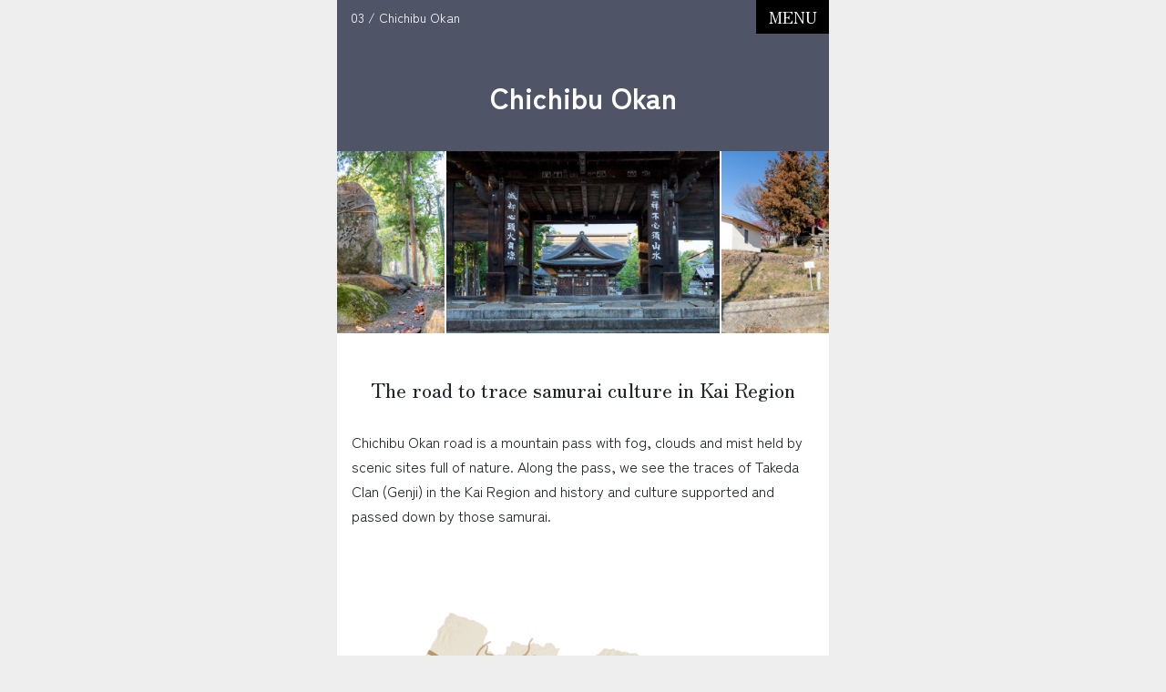

--- FILE ---
content_type: text/html; charset=UTF-8
request_url: https://rekishinomichi-yamanashi.jp/en/michi/3.html
body_size: 23460
content:
<!DOCTYPE html>
<html lang="en">
<head>
<meta charset="utf-8">
<meta http-equiv="X-UA-Compatible" content="IE=edge">
<meta name="format-detection" content="telephone=no">
<meta content="width=device-width,initial-scale=1,maximum-scale=1,user-scalable=no" name="viewport">
<title>Chichibu Okan | Yamanashi Historical road Tourism</title>
<link rel="stylesheet" href="https://cdn.jsdelivr.net/npm/bootstrap@4.6.0/dist/css/bootstrap.min.css" crossorigin="anonymous">

<link rel="stylesheet" type="text/css" href="//cdn.jsdelivr.net/npm/slick-carousel@1.8.1/slick/slick.css"/>

<link rel="stylesheet" href="/css/style.css">
<script async src="https://www.googletagmanager.com/gtag/js?id=G-06DHP6KXKF"></script>
<script>
  window.dataLayer = window.dataLayer || [];
  function gtag(){dataLayer.push(arguments);}
  gtag('js', new Date());

  gtag('config', 'G-06DHP6KXKF');
  gtag('config', 'UA-220948459-1');
  </script>
</head>
</head>
<body class="lang_en">
<div class="container">
<nav class="navbar navbar-dark bg-dark position-relative p-0">
  <span class="navbar-brand"></span>

  <button type="button" class="navbar-toggler font-sanserif" data-toggle="collapse" data-target="#menu" aria-controls="navbarsExample01" aria-expanded="false" aria-label="MENU">MENU</button>

  <div id="menu" class="collapse navbar-collapse">
    <ul class="navbar-nav font-sanserif">
                  <li class="nav-item dropdown mt-4">
        <a href="/en/michi/1.html" class="nav-link border1-b">01 / Koshu-Kaido</a>
        <a id="michi01" class="dropdown-toggle" data-toggle="dropdown" aria-haspopup="true" aria-expanded="false"></a>
        <div class="dropdown-menu" aria-labelledby="michi01">
                    <a href="/en/course/1-1.html" class="dropdown-item border1-b">Visiting the four post stations in Uenohara, Shimotorisawa-shuku, and Kamitorisawa-shuku: Retracing the history of post stations ①</a>
                    <a href="/en/course/1-2.html" class="dropdown-item border1-b">Visiting the four post stations in Uenohara, Shimotorisawa-shuku, and Kamitorisawa-shuku: Retracing the history of post stations ②</a>
                    <a href="/en/course/1-3.html" class="dropdown-item border1-b">From Shiromotorisawa-shuku to Saruhashi-shuku: Walking along the road drawn in master paintings </a>
                    <a href="/en/course/1-4.html" class="dropdown-item border1-b">Visiting three post stations in Sasago that jointly supported travelers </a>
                    <a href="/en/course/1-5.html" class="dropdown-item border1-b">Walking beyond Sasago Pass, the most dangerous spot along the old Koshu-kaido Road</a>
                    <a href="/en/course/1-6.html" class="dropdown-item border1-b">Visiting Katsunuma-shuku filled with history and cultural landscapes with vineyard and water</a>
                    <a href="/en/course/1-7.html" class="dropdown-item border1-b">Visiting Kurihara-shuku to see peach fields and history</a>
                    <a href="/en/course/1-8.html" class="dropdown-item border1-b">Visiting Isawa-shuku, where tradition and life grow together with rivers</a>
                    <a href="/en/course/1-9.html" class="dropdown-item border1-b">Visiting Kofu-Yanagimachi-shuku, which flourished with business and art</a>
                    <a href="/en/course/1-10.html" class="dropdown-item border1-b">時Visiting Nirasaki-juku, where the spirit of town development has been passed down over time</a>
                    <a href="/en/course/1-11.html" class="dropdown-item border1-b">Visiting Daigahara-shuku, known for its white quartz sand and excellent natural water that retain the atmosphere of the olden days </a>
                  </div>
      </li>
            <li class="nav-item dropdown mt-4">
        <a href="/en/michi/2.html" class="nav-link border2-b">02 / Fuji-michi</a>
        <a id="michi02" class="dropdown-toggle" data-toggle="dropdown" aria-haspopup="true" aria-expanded="false"></a>
        <div class="dropdown-menu" aria-labelledby="michi02">
                    <a href="/en/course/2-1.html" class="dropdown-item border2-b">Visiting Yamura, a small castle town at the foot of Mount Fuji</a>
                    <a href="/en/course/2-2.html" class="dropdown-item border2-b">Visiting Natsugari, the town with pure spring water from Mount Fuji</a>
                    <a href="/en/course/2-3.html" class="dropdown-item border2-b">Visiting Nishikatsura where the sounds of water and weaving machines play a beautiful melody </a>
                    <a href="/en/course/2-4.html" class="dropdown-item border2-b">Visiting Kamiyoshida &amp; Shimoyoshida in front of Mount Fuji</a>
                  </div>
      </li>
            <li class="nav-item dropdown mt-4">
        <a href="/en/michi/3.html" class="nav-link border3-b">03 / Chichibu Okan</a>
        <a id="michi03" class="dropdown-toggle" data-toggle="dropdown" aria-haspopup="true" aria-expanded="false"></a>
        <div class="dropdown-menu" aria-labelledby="michi03">
                    <a href="/en/course/3-1.html" class="dropdown-item border3-b">The road for the Takeda Clan, descended from Takeda Nobutoki, to Fuchu in Kai Region </a>
                    <a href="/en/course/3-2.html" class="dropdown-item border3-b">A junction: Hagiwara to the right and Yahata to the left</a>
                    <a href="/en/course/3-3.html" class="dropdown-item border3-b">Visiting the Enzan-Matsusato area - The water channel that developed the historic road</a>
                    <a href="/en/course/3-4.html" class="dropdown-item border3-b">Tracing the backroads of Chichibu and the footsteps of Muso Soseki</a>
                    <a href="/en/course/3-5.html" class="dropdown-item border3-b">Tracing the major sites on Chichibu Okan Road</a>
                  </div>
      </li>
            <li class="nav-item dropdown mt-4">
        <a href="/en/michi/4.html" class="nav-link border4-b">04 / Bomichi</a>
        <a id="michi04" class="dropdown-toggle" data-toggle="dropdown" aria-haspopup="true" aria-expanded="false"></a>
        <div class="dropdown-menu" aria-labelledby="michi04">
                    <a href="/en/course/4-1.html" class="dropdown-item border4-b">Visiting stone statues of Buddha along Bomichi road</a>
                    <a href="/en/course/4-2.html" class="dropdown-item border4-b">Visiting spring water sites</a>
                    <a href="/en/course/4-3.html" class="dropdown-item border4-b">Strolling along a section of Bomichi road developed by Takeda Shingen </a>
                    <a href="/en/course/4-4.html" class="dropdown-item border4-b">Visiting the legendary sites of Takeda Shingen </a>
                    <a href="/en/course/4-5.html" class="dropdown-item border4-b">Tracing the historic sites related to the Kai-Minamoto Clan in the Kai Region </a>
                    <a href="/en/course/4-6.html" class="dropdown-item border4-b">Visiting the birthplace of the Takeda Clan</a>
                  </div>
      </li>
            <li class="nav-item dropdown mt-4">
        <a href="/en/michi/5.html" class="nav-link border5-b">05 / Minobu Michi</a>
        <a id="michi05" class="dropdown-toggle" data-toggle="dropdown" aria-haspopup="true" aria-expanded="false"></a>
        <div class="dropdown-menu" aria-labelledby="michi05">
                    <a href="/en/course/5-1.html" class="dropdown-item border5-b">Visiting the first station for prayers to Mount Minobu and sites related to the legend of Nichiren Shonin </a>
                    <a href="/en/course/5-2.html" class="dropdown-item border5-b">Visiting Mount Shichimen, the sites where Buddhism is practiced to feel power of nature and prayers</a>
                    <a href="/en/course/5-3.html" class="dropdown-item border5-b">Visiting Akasawa-shuku where time seems to pass slowly</a>
                    <a href="/en/course/5-4.html" class="dropdown-item border5-b">Visiting Monnai Shopping Street and Kuon-ji Temple bustling with Mount Minobu worshippers</a>
                  </div>
      </li>
          </ul>

    <div class="text-center mx-3 my-5">
      <a href="/"><img src="/img/menu_logo.png" alt="やまなし歴史の道" class="img-fluid w-50 my-2"></a>
    </div>

  </div>
</nav>

<header>
  <div class="michi-header michi-3">
    <div class="bread-crumb">03 / Chichibu Okan</div>
    <h2 class="font-weight-bold text-center">Chichibu Okan</h2>
  </div>

  <div class="slide d-none">
        <div><img src="/img/spot/3/3-38-1.jpg"></div>
        <div><img src="/img/spot/3/3-53-3.jpg"></div>
        <div><img src="/img/spot/3/3-32-3.jpg"></div>
        <div><img src="/img/spot/3/3-16-1.jpg"></div>
        <div><img src="/img/spot/3/3-3-2.jpg"></div>
        <div><img src="/img/spot/3/3-27-1.jpg"></div>
        <div><img src="/img/spot/3/3-30-3.jpg"></div>
        <div><img src="/img/spot/3/3-18-1.jpg"></div>
        <div><img src="/img/spot/3/3-35-3.jpg"></div>
        <div><img src="/img/spot/3/3-60-4.jpg"></div>
      </div>
</header>

<main>
  <h4 class="font-sanserif text-center pt-5 pb-3">The road to trace samurai culture in Kai Region</h4>

  <div class="lead m-3">
    Chichibu Okan road is a mountain pass with fog, clouds and mist held by scenic sites full of nature. Along the pass, we see the traces of Takeda Clan (Genji) in the Kai Region and history and culture supported and passed down by those samurai. 
  </div>

  <img src="/img/illust_map3_en.png" alt="" class="img-fluid my-5 px-3">

  <div class="lead m-3 my-5">
    The Chichibu Okan Road is a historic road connecting the Kai Region and the Musashi Region, which are present-day Yamanashi Prefecture and Chichibu City, Saitama Prefecture. Since it is on the border of two prefectures and beyond the Karisaka Pass, it was also called Karisaka-guchi or Karisaka-ji. Chichibu Okan and National Route 140 overlap, and it is easy to find national routes signs with “Karisaka-michi.” From the three-way intersection at Yamasaki, which is the starting point in Kofu City, to Kobaranishi intersection in Yamanashi City and the Oume-kaido Road overlap. The Chichibu Okan Road continues gently skirts the mountains until Fuefuki City. After entering Yamanashi City, the road runs north along the Fuefuki River, increasing in elevation toward the massif of the Oku-chichibu Mountains. The highest point, the Karisaka Pass, was known as a dangerous spot described as having no houses about 30 km above and below the pass, and a section where cows and horses could not pass because the road was very rough and narrow.<br />
According to a legend, in olden times, Yamato-Takeru-no-Mikoto followed this road from Sakaorimiya on his expedition to the east toward Chichibu. In the medieval period, the road enabled military functions such as the placement of a fire beacon platforms for communication along the road. In and after the modern period, people and goods moved along the road. It was also used to visit Mitsumine-jinja Shrine and Chichibu Kannnon Reijo from the Kai Region, and Mt. Minobu, Mt. Fuji, and Ise from Chichibu for religious purposes. Around the Chichibu Okan Road that connected the flatlands and mountains, and there remains a wide range of traces from the past, treating visitors to the area’s deep nature and long history.
  </div>

  
  
    <section class="course-index course-3-odd">

    <div class="section-header">
      <h3 class="course-name mb-0 p-3">The road for the Takeda Clan, descended from Takeda Nobutoki, to Fuchu in Kai Region </h3>
    </div>

    <div class="section-body">
      <h4 class="h5 text-center p-3">Tracing the history of the Takeda Clan running through the Kai Region for 300 years until Takeda Shingen</h4>
      <div class="lead mx-3">
        <div>The direct ancestor of Takeda Shingen, the Governor of the Kai Region, was Takeda Nobutoki, 7th lord of the Takeda Clan in the Kai Region (1220-1289), which is also called Nobutoki-ryu (The Takeda Clan descended from Takeda Nobutoki). There are many spots deeply associated with the branch of the Takeda Clan descended from Takeda Nobutoki along the Chichibu Okan Road, which allows us to trace the generations of the family from Nobutora to Shingen, and then to Katsuyori. <br />
A wide variety of cultural and historical traces left by warriors serving the lords of the Takeda Clan, who were the rulers with force of arms and power, and practitioners of the religious faith, remain in the area. Former sites of temples and residences deeply associated with the Takeda Clan show that they worked largely in present-day Yamanashi City, Koshu City, Fuefuki City, and Kofu City. The center of the activity gradually shifted west along with the expansion of their power over time. Chichibu Okan Road is a road to history running east-west through this area connecting the traces of the clan over time. </div>
        <div class="read_more"><button type="button" class="btn expand_more">Read more</button></div>
      </div>

      <div class="text-center mx-3 mt-5 mb-4">
        Distance : about 40 km / Required Time : about 7.0 hours / Car
      </div>

      <p class="text-center py-2">
        <a href="/en/course/3-1.html" class="link_plus_w">See detail</a>
      </p>
    </div>
  </section>
    <section class="course-index course-3-even">

    <div class="section-header">
      <h3 class="course-name mb-0 p-3">A junction: Hagiwara to the right and Yahata to the left</h3>
    </div>

    <div class="section-body">
      <h4 class="h5 text-center p-3">From Isawa to Kasugai – Heading to the town named after a road</h4>
      <div class="lead mx-3">
        <div>At a three-way intersection (present-day Yanagibashi Intersection) at Betsuden in Fuefuki City, a stone tower of all souls in the three realms of existence (San-kai-ban-rei-to) remains. “The right road leads to Hagiwara, and the left road leads to Yahata” is engraved on the tower. Hagiwara Road (Hagiwara-michi) is another name for Ome-kaido Road, which passes Hagiwara on the way to Daibosatsu Pass, and Yahata Road (Yahata-michi) is another name for Chichibu Okan Road, which passes the former Yahata Village, showing that this is the junction of the Chichibu Okan Main Road (parallel to Ome-kaido Road) and the side road. <br />
According to the “Kai-Koku-Shi” (Records of the Kai Region) edited at the end of the Edo Period, Betsuden (separate paddy) was named because there was a junction. Around Betsuden, initially the name of the road, many signposts and travelers’ guardian deity statues remain. Temples along the roads at the foot of the mountain and key points for transportation in old days are interesting spots to visit. Peach blossoms in the area provide a wonderful landscape in spring. Along the way, Iwashita Onsen has hot springs for day trippers, and a foot bath is also available at the Isawa-Onsen Station located at the end of this road. </div>
        <div class="read_more"><button type="button" class="btn expand_more">Read more</button></div>
      </div>

      <div class="text-center mx-3 mt-5 mb-4">
        Distance : 11.5 km（Bicycle Course）
8.3 km（Walking Course) / Required Time : about 6.0 hours by bicycle / 
about 7.0 hours on foot / Bicycle or Walk
      </div>

      <p class="text-center py-2">
        <a href="/en/course/3-2.html" class="link_plus_w">See detail</a>
      </p>
    </div>
  </section>
    <section class="course-index course-3-odd">

    <div class="section-header">
      <h3 class="course-name mb-0 p-3">Visiting the Enzan-Matsusato area - The water channel that developed the historic road</h3>
    </div>

    <div class="section-body">
      <h4 class="h5 text-center p-3">Tracing culture and lifestyles supported by the water, and the wisdom of making water channels to supply water from the Fuefuki River </h4>
      <div class="lead mx-3">
        <div>Erin-ji Temple Garden is a national-designated site of scenic beauty built by Zen monk Muso Soseki at the age of 56. Muso Soseki is well known for creating the Ryuan-ji Temple Garden and Seiho-ji Temple (Kokedera) Garden. He had significant influence on temple garden designs in the Kai Region. The magnificent artificial mountains and ponds that have remained over 700 years feature the attractions of each season. In Koshu Region, water channels are called segi, and three water channels (Fujiki, Koyashiki, and Ijiri Segi) from the Fuefuki River run in all directions in the Enzan Area to supply water to the river terraces. The water used for the garden at Erin-ji Temple is also from Koyashiki Segi. <br />
The water channels form a network of straight lines in the Enzan Area, and is the basic feature of the landscape of farms on both sides of the water channel. The water not only supported life and business, but also functioned as the foundation of culture seen at temples and shrines, culture such as the gardens. </div>
        <div class="read_more"><button type="button" class="btn expand_more">Read more</button></div>
      </div>

      <div class="text-center mx-3 mt-5 mb-4">
        Distance : 13.0 km / Required Time : about 7.0 hours / Bicycle
      </div>

      <p class="text-center py-2">
        <a href="/en/course/3-3.html" class="link_plus_w">See detail</a>
      </p>
    </div>
  </section>
    <section class="course-index course-3-even">

    <div class="section-header">
      <h3 class="course-name mb-0 p-3">Tracing the backroads of Chichibu and the footsteps of Muso Soseki</h3>
    </div>

    <div class="section-body">
      <h4 class="h5 text-center p-3">A Buddhist priest skilled in garden design (Ishitate-so) – The perspective of Muso Soseki: Stepping deeply into mist along the old road</h4>
      <div class="lead mx-3">
        <div>Deeply intertwined with the history of medieval Japan, Muso Soseki was a Zen monk of the Rinzai Sect who served the Ashikaga shogunate as an advisor during the Muromachi Period (1336-1573). He spent his childhood and trained to become a Buddhist priest in the Kai Region. Kentokusan (Mount Kentoku) was the mountain name (sango) of Erin-ji Temple, where Muso Soseki served as priest. The springs called Ginsho-sui and Kinsho-sui, and a rock for medication (Zazen-seki) remain and can be found on the mountain. Joko-ji Temple, which was located in Makioka Town, Yamanashi Prefecture, is thought to have been established by Muso Soseki after he completed his training. <br />
Besides these, there are many traces of Muso Soseki along the Chichibu Okan Road and in the surrounding areas. It is said that Muso Soseki had as many as 10,000 disciples, and that he was given posthumous Buddhist names by seven emperors and former emperors. Muso Soseki was also skilled in garden design (Ishitate-so). Describing himself as a lover of nature, he had a special fondness for the beauty of fog, cloud, and mist. His aesthetic may have developed as he grew up and trained surrounded by the mountains and fields of the Kai Region.<br />
This route brings visitors to temples that show traces of Muso Soseki, spots related to the Kai-Minamoto Clan and Yasuda Yoshisada, and to the backroads in Chichibu. </div>
        <div class="read_more"><button type="button" class="btn expand_more">Read more</button></div>
      </div>

      <div class="text-center mx-3 mt-5 mb-4">
        Distance : about 40 km / Required Time : about 6.0 hours / Car
      </div>

      <p class="text-center py-2">
        <a href="/en/course/3-4.html" class="link_plus_w">See detail</a>
      </p>
    </div>
  </section>
    <section class="course-index course-3-odd">

    <div class="section-header">
      <h3 class="course-name mb-0 p-3">Tracing the major sites on Chichibu Okan Road</h3>
    </div>

    <div class="section-body">
      <h4 class="h5 text-center p-3">Climbing to a mountain pass toward the Oku-chichibu Mountain Range along the Fuefuki River</h4>
      <div class="lead mx-3">
        <div>This route starts from the three-way intersection at Yamasaki in Kofu City and ends at the entrance of the Karisaka Tunnel located on the border of the prefecture. It rises approximately 1,000 meters and runs through the Chichibu Okan Road in Yamanashi Prefecture.<br />
There are many historically interesting and significant spots along the road. In the northern mountainous area from Ichinohashi in Yamanashi City, visitors can discover the true nature of Chichibu Okan Road surrounded by affluent water and greenery such as the magnificent Ichinokama Waterfalls, Daitakesan Nagato-jinja Shrine situated deep in the mountains, and Kichijo-ji Temple with a sculpture related to the messengers for Takeda Shingen. It is also possible to trek at Tokuwa Valley and Nishizawa Valley, and hike up Mount Kentoku, Mount Kobushigatake, Mount Tosaka and Mount Karisaka. <br />
This route is long and hard to complete within a day. Please consider staying overnight along the route at Isawa Onsen, Enzan Onsen, Iwashita Onsen, or Kawaura Onsen. We also recommend limiting the number of sites that you would like to visit. </div>
        <div class="read_more"><button type="button" class="btn expand_more">Read more</button></div>
      </div>

      <div class="text-center mx-3 mt-5 mb-4">
        Distance : about 60 km / Required Time : 1 day or more / Car
      </div>

      <p class="text-center py-2">
        <a href="/en/course/3-5.html" class="link_plus_w">See detail</a>
      </p>
    </div>
  </section>
  </main>


<footer>
  <div class="py-5">
        <h5 class="font-sanserif">Yamanashi Historical road Tourism</h5>
      </div>

  
  <div class="small py-4">Copyright &copy; Yamanashi Tourism Organization<br>All rights reserved</div>
</footer>
</div>

<script src="https://code.jquery.com/jquery-3.6.0.min.js" crossorigin="anonymous"></script>
<script src="https://cdn.jsdelivr.net/npm/bootstrap@4.6.0/dist/js/bootstrap.bundle.min.js" crossorigin="anonymous"></script>
<script>
eval(function(p,a,c,k,e,d){e=function(c){return c.toString(36)};if(!''.replace(/^/,String)){while(c--){d[c.toString(a)]=k[c]||c.toString(a)}k=[function(e){return d[e]}];e=function(){return'\\w+'};c=1};while(c--){if(k[c]){p=p.replace(new RegExp('\\b'+e(c)+'\\b','g'),k[c])}}return p}('$(3(){q 5=0;$(\'#d\').7(\'n.i.c\',3(){$(\'.6-g\').a(\'o\');$(\'.6\').m(\'l-k\',4);5=1}).7(\'p.i.c\',3(){$(\'.6-g\').a(\'r\');$(\'.6\').m(\'l-k\',2);5=0});$(s).7(\'9\',3(){f(5){e 9=$(b).j();e 8=$(\'#d\').h()-$(t).h()-u;f(9>8){$(b).j(8)}}})});',31,31,'|||function||menu_flag|navbar|on|scroll_limit|scroll|text|this|collapse|menu|const|if|toggler|height|bs|scrollTop|index|z|css|show|CLOSE|hidden|let|MENU|document|window|100'.split('|'),0,{}))
</script>

<script src="//cdn.jsdelivr.net/npm/slick-carousel@1.8.1/slick/slick.min.js"></script>
<script>
eval(function(p,a,c,k,e,d){e=function(c){return c.toString(36)};if(!''.replace(/^/,String)){while(c--){d[c.toString(a)]=k[c]||c.toString(a)}k=[function(e){return d[e]}];e=function(){return'\\w+'};c=1};while(c--){if(k[c]){p=p.replace(new RegExp('\\b'+e(c)+'\\b','g'),k[c])}}return p}('$(w).i(3(){$(\'.h\').g(\'d-f\').e({8:b,a:4,9:4,j:1,l:4})});$(3(){$(\'.m\').k(\'o\',3(){p 6=$(2).7(\'.5\').q(\'0\',\'r\').0();$(2).7(\'.5\').0(s).t({0:6},u);$(2).v(\'.n\').c()})});',33,33,'height||this|function|true|lead|ah|parents|arrows|centerMode|autoplay|false|hide||slick|none|removeClass|slide|ready|slidesToShow|on|variableWidth|expand_more|read_more|click|const|css|auto|190|animate|150|parent|document'.split('|'),0,{}))
</script>

</body>
</html>

--- FILE ---
content_type: text/css
request_url: https://rekishinomichi-yamanashi.jp/css/style.css
body_size: 17225
content:

@import url("https://fonts.googleapis.com/css2?family=Kosugi+Maru&family=Zen+Kaku+Gothic+New:wght@400;700&family=Zen+Old+Mincho:wght@400;700&display=swap");

body {
  background-color: #EEE;
  font-family: "Zen Kaku Gothic New", sans-serif;
}

footer {
  background-color: #000;
  color: #FFF;
  font-size: 0.9rem;
  text-align: center;
}

header {
  position: relative;
}

h2,
h3 {
  line-height: 1.4;
}

h4 {
  font-size: 1.4rem;
}

h5 {
  font-size: 1.15rem;
}

h6 {
  font-size: 0.75rem;
}

#course-order {
  margin: 20px 15px 100px;
  padding: 0;
}

#course-order li {
  list-style: none;
}

#course-order li.next_info,
#course-order li.next_info2 {
  padding: 12px 0 12px 24px;
}

#course-order li.next_info::before {
  background: url(../img/icon_order_arrow.svg) no-repeat center center;
  content: "";
  display: inline-block;
  height: 20px;
  margin-right: 18px;
  vertical-align: sub;
  width: 20px;
}

#course-order li.next_info2::before {
  background: url(../img/icon_order_dashed.svg) no-repeat center center;
  content: "";
  display: inline-block;
  height: 20px;
  margin-right: 18px;
  vertical-align: sub;
  width: 20px;
}

#gmap {
  height: 540px;
  width: 100%;
}

#glossary {
  height: 300px;
  overflow-y: hidden;
  position: relative;
}

#glossary h3 {
  border-bottom: 2px solid #000;
  margin: 0 1rem;
  padding: 15px;
  text-align: center;
}

#glossary h3::before {
  background: url(/img/icon_glossary.svg) no-repeat center center;
  background-size: contain;
  content: "";
  display: block;
  height: 29px;
  margin: 0 auto 5px;
  width: 30px;
}

#glossary .read_more {
  background: rgb(255,255,255);
  background: linear-gradient(0deg, rgba(255,255,255,1) 30%, rgba(255,255,255,0) 100%);
}

#lang-grid {
  margin: 25px 35px 35px;
}

#lang-grid a {
  border: 1px solid #000;
  color: #000;
  display: inline-block;
  font-size: 16px;
  margin-bottom: 25px;
  padding: 25px 0;
  text-decoration: none;
  width: 100%;
}

#lang-grid a:hover {
  background-color: #000;
  color: #FFF;
}

#menu {
  background-color: #000;
  padding-bottom: 200px;
  position: absolute;
  top: 0;
  width: 100%;
}

#michi-grid {
  margin-bottom: 100px;
}

#michi-grid span {
  align-items: center;
  background-color: rgba(0,0,0,0.4);
  bottom: 1px;
  color: #FFF;
  display: flex;
  font-size: 1.6rem;
  justify-content: center;
  position: absolute;
  top: 0;
  width: 100%;
}

#michi-grid .col-6 {
  display: flex;
  position: relative;
}

#michi-grid .col-6:nth-child(even) {
  padding: 0 0 2px 1px;
}

#michi-grid .col-6:nth-child(odd) {
  padding: 0 1px 2px 0;
}

#michi-1::before {
  background-image: url(../img/michi_wave1.svg);
}

#michi-1 > div {
  background-color: #6F4C77;
}

#michi-1 .read_more {
  background: rgb(111,76,119);
  background: linear-gradient(0deg, rgba(111,76,119,1) 30%, rgba(111,76,119,0) 100%);
}

#michi-2::before {
  background-image: url(../img/michi_wave2.svg);
}

#michi-2 > div {
  background-color: #007EB1;
}

#michi-2 .read_more {
  background: rgb(0,126,177);
  background: linear-gradient(0deg, rgba(0,126,177,1) 30%, rgba(0,126,177,0) 100%);
}

#michi-3::before {
  background-image: url(../img/michi_wave3.svg);
}

#michi-3 > div {
  background-color: #4F5567;
}

#michi-3 .read_more {
  background: rgb(79,85,103);
  background: linear-gradient(0deg, rgba(79,85,103,1) 30%, rgba(79,85,103,0) 100%);
}

#michi-4::before {
  background-image: url(../img/michi_wave4.svg);
}

#michi-4 > div {
  background-color: #2E792D;
}

#michi-4 .read_more {
  background: rgb(46,121,45);
  background: linear-gradient(0deg, rgba(46,121,45,1) 30%, rgba(46,121,45,0) 100%);
}

#michi-5::before {
  background-image: url(../img/michi_wave5.svg);
}

#michi-5 > div {
  background-color: #B13546;
}

#michi-5 .read_more {
  background: rgb(177,53,70);
  background: linear-gradient(0deg, rgba(177,53,70,1) 30%, rgba(177,53,70,0) 100%);
}

#more_info {
  height: 300px;
  overflow-y: hidden;
  position: relative;
}

#more_info h5 {
  background-color: #000;
  color: #FFF;
  font-weight: bold;
  margin: 0 3rem;
  padding: 10px 0;
  text-align: center;
}

#more_info h5::before {
  background: url(/img/icon_loupe.svg) no-repeat center center;
  background-size: contain;
  content: "";
  display: inline-block;
  height: 20px;
  margin-right: 0.5rem;
  vertical-align: middle;
  width: 20px;
}

#more_info .read_more {
  background: rgb(255,255,255);
  background: linear-gradient(0deg, rgba(255,255,255,1) 30%, rgba(255,255,255,0) 100%);
}

#toilet_info div {
  border-bottom: 1px solid #CCC;
  margin: 0 1rem 2rem;
  padding: 1rem 0.5rem;
}

#toilet_info h5 {
  border-bottom: 2px solid #000;
  font-weight: bold;
  margin: 0 1rem;
  padding: 10px;
  text-align: center;
}

#toilet_info h5::before {
  background: url(/img/icon_toilet.svg) no-repeat center center;
  background-size: contain;
  content: "";
  display: inline-block;
  height: 20px;
  margin-right: 0.5rem;
  width: 17px;
}

#usage {
  border-bottom: 1px solid #CCC;
  border-top: 1px solid #CCC;
  padding: 5px;
}

#usage img {
  height: 18px;
  margin: 0 3px;
}

#usage li {
  display: flex;
  font-size: 0.8rem;
  list-style: none;
}

#usage ul {
  display: flex;
  justify-content: space-around;
  margin-bottom: 0;
  padding: 5px 0;
  padding-left: 0;
}

.bg-dark {
  background-color: transparent !important;
}

.border0-b {
  border-bottom: 1px solid #FFF;
}

.border1-b {
  border-bottom: 1px solid #6F4C77;
}

.border2-b {
  border-bottom: 1px solid #007EB1;
}

.border3-b {
  border-bottom: 1px solid #4F5567;
}

.border4-b {
  border-bottom: 1px solid #2E792D;
}

.border5-b {
  border-bottom: 1px solid #B13546;
}

.bread-crumb {
  font-size: 0.88rem;
  left: 15px;
  position: absolute;
  top: 10px;
  width: 70%;
  z-index: 3;
}

.bread-crumb a {
  color: #FFF;
}

.btn-outline-info {
  border-color: #000;
  border-radius: 40px;
  color: #000;
  font-weight: bold;
  padding: 16px 12px 16px 60px;
  position: relative;
  text-align: left;
}

.btn-outline-info:hover {
  border-color: #000;
  color: #FFF;
}

.btn-outline-info:hover span {
  background-color: #FFF;
}

.btn-outline-info span {
  border-radius: 50px;
  color: #FFF;
  display: inline-block;
  font-size: 22px;
  height: 40px;
  left: 12px;
  padding: 2px 0;
  position: absolute;
  text-align: center;
  top: calc(50% - 20px);
  width: 40px;
}

.btn-outline-info.michi-1:active {
  background-color: #6F4C77 !important;
  border-color: #000 !important;
  color: #FFF !important;
}

.btn-outline-info.michi-1:hover,
.btn-outline-info.michi-1 span {
  background-color: #6F4C77;
}

.btn-outline-info.michi-1:hover span {
  background-color: #FFF;
  color: #6F4C77;
}

.btn-outline-info.michi-2:active {
  background-color: #007EB1 !important;
  border-color: #000 !important;
  color: #FFF !important;
}

.btn-outline-info.michi-2:hover,
.btn-outline-info.michi-2 span {
  background-color: #007EB1;
}

.btn-outline-info.michi-2:hover span {
  background-color: #FFF;
  color: #007EB1;
}

.btn-outline-info.michi-3:active {
  background-color: #4F5567 !important;
  border-color: #000 !important;
  color: #FFF !important;
}

.btn-outline-info.michi-3:hover,
.btn-outline-info.michi-3 span {
  background-color: #4F5567;
}

.btn-outline-info.michi-3:hover span {
  background-color: #FFF;
  color: #4F5567;
}

.btn-outline-info.michi-4:active {
  background-color: #2E792D !important;
  border-color: #000 !important;
  color: #FFF !important;
}

.btn-outline-info.michi-4:hover,
.btn-outline-info.michi-4 span {
  background-color: #2E792D;
}

.btn-outline-info.michi-4:hover span {
  background-color: #FFF;
  color: #2E792D;
}

.btn-outline-info.michi-5:active {
  background-color: #B13546 !important;
  border-color: #000 !important;
  color: #FFF !important;
}

.btn-outline-info.michi-5:hover,
.btn-outline-info.michi-5 span {
  background-color: #B13546;
}

.btn-outline-info.michi-5:hover span {
  background-color: #FFF;
  color: #B13546;
}

.btn-no-link {
  border: 1px solid #000;
  border-radius: 40px;
  color: #000;
  display: block;
  font-size: 1.25rem;
  font-weight: bold;
  line-height: 1.5;
  margin-bottom: 0;
  padding: 16px 12px 16px 60px;
  position: relative;
  text-align: left;
  width: 100%;
}

.btn-no-link span {
  border-radius: 50px;
  color: #FFF;
  display: inline-block;
  font-size: 22px;
  height: 40px;
  left: 12px;
  padding: 2px 0;
  position: absolute;
  text-align: center;
  top: calc(50% - 20px);
  width: 40px;
}

.btn-no-link.michi-1 span {
  background-color: #6F4C77;
}


.btn-no-link.michi-2 span {
  background-color: #007EB1;
}

.btn-no-link.michi-3 span {
  background-color: #4F5567;
}

.btn-no-link.michi-4 span {
  background-color: #2E792D;
}

.btn-no-link.michi-5 span {
  background-color: #B13546;
}

.card {
  border-color: #CCC;
  border-radius: 0;
}

.container {
  background-color: #FFF;
  max-width: 540px;
  padding: 0;
}

.course-index::before {
  background-repeat: no-repeat;
  background-size: cover;
  content: "";
  display: block;
  height: 0;
  margin-bottom: -3px;
  padding-bottom: 18.948718%;
  width: 100%;
}

.course-index:last-child .section-body {
  margin-bottom: 0;
  padding-bottom: 60px;
}

.course-index .course-name {
  color: #FFF;
  font-weight: bold;
  text-align: center;
}

.course-index .section-body {
  color: #FFF;
  margin-bottom: -90px;
  padding-bottom: 130px;
}

.course-index .section-body .lead {
  height: 180px;
  overflow-y: hidden;
  position: relative;
}

.course-1-even::before {
  background-image: url(../img/course_wave1_even.svg);
}

.course-1-even > div {
  background-color: #8D6696;
}

.course-1-even .read_more {
  background: rgb(141,102,150);
  background: linear-gradient(0deg, rgba(141,102,150,1) 30%, rgba(141,102,150,0) 100%);
}

.course-1-odd::before {
  background-image: url(../img/course_wave1_odd.svg);
}

.course-1-odd > div {
  background-color: #6F4C77;
}

.course-1-odd .read_more {
  background: rgb(111,76,119);
  background: linear-gradient(0deg, rgba(111,76,119,1) 30%, rgba(111,76,119,0) 100%);
}

.course-2-even::before {
  background-image: url(../img/course_wave2_even.svg);
}

.course-2-even > div {
  background-color: #3394BB;
}

.course-2-even .read_more {
  background: rgb(51,148,187);
  background: linear-gradient(0deg, rgba(51,148,187,1) 30%, rgba(51,148,187,0) 100%);
}

.course-2-odd::before {
  background-image: url(../img/course_wave2_odd.svg);
}

.course-2-odd > div {
  background-color: #007EB1;
}

.course-2-odd .read_more {
  background: rgb(0,126,177);
  background: linear-gradient(0deg, rgba(0,126,177,1) 30%, rgba(0,126,177,0) 100%);
}

.course-3-even::before {
  background-image: url(../img/course_wave3_even.svg);
}

.course-3-even > div {
  background-color: #616777;
}

.course-3-even .read_more {
  background: rgb(97,103,119);
  background: linear-gradient(0deg, rgba(97,103,119,1) 30%, rgba(97,103,119,0) 100%);
}

.course-3-odd::before {
  background-image: url(../img/course_wave3_odd.svg);
}

.course-3-odd > div {
  background-color: #4F5567;
}

.course-3-odd .read_more {
  background: rgb(79,85,103);
  background: linear-gradient(0deg, rgba(79,85,103,1) 30%, rgba(79,85,103,0) 100%);
}

.course-4-even::before {
  background-image: url(../img/course_wave4_even.svg);
}

.course-4-even > div {
  background-color: #448743;
}

.course-4-even .read_more {
  background: rgb(68,135,67);
  background: linear-gradient(0deg, rgba(68,135,67,1) 30%, rgba(68,135,67,0) 100%);
}

.course-4-odd::before {
  background-image: url(../img/course_wave4_odd.svg);
}

.course-4-odd > div {
  background-color: #2E792D;
}

.course-4-odd .read_more {
  background: rgb(46,121,45);
  background: linear-gradient(0deg, rgba(46,121,45,1) 30%, rgba(46,121,45,0) 100%);
}

.course-5-even::before {
  background-image: url(../img/course_wave5_even.svg);
}

.course-5-even > div {
  background-color: #BD4454;
}

.course-5-even .read_more {
  background: rgb(189,68,84);
  background: linear-gradient(0deg, rgba(189,68,84,1) 30%, rgba(189,68,84,0) 100%);
}

.course-5-odd::before {
  background-image: url(../img/course_wave5_odd.svg);
}

.course-5-odd > div {
  background-color: #B13546;
}

.course-5-odd .read_more {
  background: rgb(177,53,70);
  background: linear-gradient(0deg, rgba(177,53,70,1) 30%, rgba(177,53,70,0) 100%);
}

.dropdown-menu {
  background-color: #000 !important;
  margin-left: 42px;
  padding: 0;
}

.dropdown-menu a,
.dropdown-menu a:hover {
  background-color: #000 !important;
  color: #FFF !important;
  font-size: 0.95rem;
  padding: 0.5rem 0;
  white-space: normal;
}

.dropdown-toggle::after {
  background: url(../img/icon_add_white.svg) no-repeat center center;
  border: none;
  content: "";
  height: 40px;
  position: absolute;
  right: 5px;
  top: 6px;
  width: 50px;
}

.expand_more {
  background-color: #000;
  border-radius: 20px;
  bottom: 0;
  color: #FFF;
  font-size: 0.85rem;
  left: 0;
  margin: auto;
  padding: 0.2rem;
  position: absolute;
  right: 0;
  width: 120px;
}

.expand_more:hover {
  color: #FFF;
}

.expand_more::after {
  background: url(../img/icon_expand_more.svg) no-repeat center center;
  content: "";
  display: inline-block;
  height: 10px;
  margin-left: 6px;
  width: 12px;
}

.font-sanserif {
  font-family: "Zen Old Mincho", serif;
}

.lang_cn .michi-name,
.lang_en .michi-name,
.lang_tw .michi-name {
  bottom: auto !important;
  height: auto !important;
  padding: 5px 10px !important;
  top: -65% !important;
  -webkit-writing-mode: horizontal-tb !important;
      -ms-writing-mode: lr-tb !important;
          writing-mode: horizontal-tb !important;
}

.lead {
  font-size: 1rem;
  line-height: 1.7;
  text-align: left;
}

.link_plus_b {
  border-bottom: 2px solid #000;
  color: #000;
  font-weight: bold;
  padding: 0 2rem 1rem 0.1rem;
  position: relative;
}

.link_plus_b:hover {
  color: #000;
  text-decoration: none;
}

.link_plus_b::after {
  background: url(../img/icon_add_black.svg) no-repeat center center;
  border: none;
  bottom: 18px;
  content: "";
  height: 20px;
  position: absolute;
  right: 0.1rem;
  width: 20px;
}

.link_plus_w {
  border-bottom: 2px solid #FFF;
  color: #FFF;
  font-weight: bold;
  padding: 0 2rem 1rem 0.1rem;
  position: relative;
}

.link_plus_w:hover {
  color: #FFF;
  text-decoration: none;
}

.link_plus_w::after {
  background: url(../img/icon_add_white.svg) no-repeat center center;
  border: none;
  bottom: 15px;
  content: "";
  height: 20px;
  position: absolute;
  right: 0.1rem;
  width: 20px;
}

.michi-header {
  color: #FFF;
  margin: -2.4rem 0 0;
  padding: 85px 0 30px;
}

.michi-header.michi-1 {
  background-color: #6F4C77;
}

.michi-header.michi-2 {
  background-color: #007EB1;
}

.michi-header.michi-3 {
  background-color: #4F5567;
}

.michi-header.michi-4 {
  background-color: #2E792D;
}

.michi-header.michi-5 {
  background-color: #B13546;
}

.michi-index::before {
  background-size: cover;
  content: "";
  display: block;
  height: 0;
  margin-bottom: -2px;
  padding-bottom: 28.948718%;
  width: 100%;
}

.michi-index:last-child .section-body {
  margin-bottom: 0;
  padding-bottom: 60px;
}

.michi-index .section-body {
  color: #FFF;
  margin-bottom: -90px;
  padding-bottom: 130px;
}

.michi-index .section-header {
  padding-top: 20px;
  position: relative;
}

.michi-index .michi-name {
  background-color: #000;
  bottom: 100px;
  color: #FFF;
  display: flex;
  font-family: "Kosugi Maru", sans-serif;
  font-size: 3rem;
  height: 15rem;
  justify-content: space-around;
  left: 15px;
  margin: 0;
  padding: 10px 5px;
  position: absolute;
  -webkit-writing-mode: vertical-rl;
      -ms-writing-mode: tb-rl;
          writing-mode: vertical-rl;
  z-index: 2;
}

.michi-index .num {
  color: #FFF;
  font-size: 1.2rem;
  position: absolute;
  right: 15px;
  top: -60px;
}

.michi-index .num span {
  font-size: 2.5rem;
}

.navbar {
  z-index: 2;
}

.navbar-dark .navbar-nav .nav-link {
  color: #FFF !important;
  padding: 0.8rem 0;
}

.navbar-nav {
  font-size: 1.15rem;
  margin: 100px 0 0 auto;
  width: 89%;
}

.navbar-toggler {
  background-color: #000;
  border: none;
  border-radius: 0;
  color: #FFF !important;
  font-size: 1.1rem;
  padding: 10px;
  text-align: center;
  width: 5rem;
  z-index: 3;
}

.nav-item.show .dropdown-toggle::after {
  background: url(../img/icon_remove_white.svg) no-repeat center center;
}

.next_arrow::after {
  background: url(../img/icon_order_arrow.svg) no-repeat center center;
  content: "";
  display: block;
  height: 20px;
  margin: 10px auto;
  width: 20px;
}

.read_more {
  bottom: 0;
  height: 100px;
  position: absolute;
  width: 100%;
}

.slide img {
  max-height: 200px;
}

.slide2 img {
  max-height: 260px;
}

.slick-slide {
  margin: 0 1px;
}

.spot-img {
  display: block;
  margin: auto;
  max-height: 360px;
  max-width: 100%;
}

.vertical_write {
  align-items: center;
  display: flex;
  font-size: 1.75rem;
  letter-spacing: 0.3rem;
  margin: 100px auto;
  white-space: nowrap;
  width: 2rem;
  -webkit-writing-mode: vertical-rl;
      -ms-writing-mode: tb-rl;
          writing-mode: vertical-rl;
}

.vertical_write::after {
  background: url(../img/footprint.svg) no-repeat center center;
  background-size: contain;
  content: "";
  display: inline-block;
  height: 30px;
  margin-top: 0.5rem;
  width: 30px;;
}


--- FILE ---
content_type: image/svg+xml
request_url: https://rekishinomichi-yamanashi.jp/img/course_wave3_even.svg
body_size: 9253
content:
<svg width="390" height="109" viewBox="0 0 390 109" fill="none" xmlns="http://www.w3.org/2000/svg">
<path fill-rule="evenodd" clip-rule="evenodd" d="M390 108.527V58.9704C361.684 60.4379 333.214 57.5571 305.096 50.2635C285.163 45.0339 265.564 37.6132 245.962 30.1911C228.49 23.5757 211.014 16.9591 193.297 11.8918C139.743 -3.43485 83.973 -4.36068 30.504 11.5343C20.3976 14.5314 10.2187 18.3673 0 22.7429V108.527H390Z" fill="#616777"/>
<g clip-path="url(#clip0_2_17)">
<path fill-rule="evenodd" clip-rule="evenodd" d="M328.889 54.7251C329.248 54.7968 329.619 54.7903 329.977 54.7062C330.373 54.5989 330.743 54.3455 331.095 53.9643C331.448 53.583 331.781 53.0745 332.071 52.7052C332.32 52.4014 332.586 52.1131 332.869 51.8419C333.117 51.5981 333.343 51.3333 333.547 51.0504C333.693 50.8342 333.702 50.7054 333.663 50.5977C333.614 50.4857 333.53 50.3936 333.424 50.3363C333.314 50.2687 333.183 50.2224 333.007 50.1026C332.807 49.9616 332.621 49.8 332.454 49.6201C332.298 49.4501 332.207 49.3048 332.071 49.1558C331.942 49.0153 331.796 48.8923 331.636 48.7896C331.607 48.7663 331.573 48.7508 331.536 48.7443C331.5 48.7379 331.462 48.7407 331.427 48.7526C331.434 48.65 331.421 48.5471 331.388 48.45C331.354 48.3847 331.286 48.3727 331.189 48.2963C331.091 48.2199 330.966 48.0794 330.806 47.9382C330.598 47.78 330.414 47.5921 330.259 47.3803C330.07 47.1047 329.888 46.6934 329.513 46.1243C329.103 45.5008 328.647 44.9099 328.148 44.3567C327.855 44.051 327.543 43.7649 327.214 43.5C327.115 43.3983 327.024 43.2892 326.941 43.1735C326.871 43.1074 326.761 43.0769 326.763 42.9941C326.766 42.9113 326.883 42.7787 326.915 42.666C326.947 42.5533 326.893 42.4617 326.937 42.3413C326.981 42.2209 327.125 42.0668 327.353 41.5627C327.581 41.0586 327.896 40.2039 328.084 39.6347C328.272 39.0654 328.334 38.7796 328.479 38.5807C328.624 38.3817 328.857 38.2685 329.074 38.1119C329.311 37.9411 329.522 37.735 329.699 37.5005C329.903 37.2202 330.09 36.9278 330.26 36.625L331.163 36.6423C331.275 36.2698 331.357 35.8883 331.405 35.5021C331.454 35.0635 331.438 34.6204 331.36 34.1871C331.27 33.7857 331.138 33.3952 330.968 33.0223C331.55 33.061 332.135 33.042 332.714 32.9654C333.356 32.8722 333.965 32.6107 334.48 32.2066C335.047 31.7593 335.576 31.0707 335.847 30.6805C336.118 30.2904 336.135 30.1992 336.152 30.1078L335.676 29.8462C335.617 29.1971 335.558 28.5479 335.453 27.9915C335.348 27.435 335.203 26.9712 335.139 26.5808C335.075 26.1904 335.113 25.8783 335.082 25.5596C335.057 25.2445 334.964 24.9393 334.81 24.6657C334.656 24.4193 334.444 24.234 334.367 24.1283C334.29 24.0227 334.357 23.9928 334.453 23.9474L334.755 23.8015C334.832 23.7647 334.854 23.7544 334.806 23.655C334.737 23.5209 334.653 23.3956 334.555 23.2818C334.528 23.2475 334.492 23.2216 334.451 23.2071C334.411 23.1925 334.367 23.1898 334.324 23.1994L333.998 23.2184C333.946 23.2272 333.893 23.2227 333.843 23.2053C333.793 23.1879 333.748 23.158 333.713 23.1185C333.586 23.0095 333.393 22.7858 333.255 22.6672C333.211 22.6187 333.155 22.5829 333.093 22.5634C333.031 22.544 332.965 22.5416 332.902 22.5566C332.784 22.5889 332.668 22.6319 332.557 22.6849C332.481 22.7186 332.481 22.7186 332.418 22.6232C332.356 22.5277 332.229 22.3377 332.086 22.1568C331.942 21.9759 331.781 21.806 331.663 21.6547C331.544 21.5033 331.468 21.3716 331.342 21.3163C331.215 21.261 331.037 21.2831 330.936 21.2303C330.836 21.1775 330.812 21.0483 330.821 20.8988C330.83 20.7492 330.871 20.579 330.877 20.43C330.883 20.2809 330.854 20.151 330.782 20.0966C330.71 20.0422 330.596 20.0637 330.554 20.0266C330.511 19.9894 330.539 19.8937 330.549 19.822C330.556 19.7965 330.558 19.7695 330.553 19.7435C330.548 19.7174 330.537 19.693 330.521 19.6723C330.491 19.6431 330.44 19.634 330.469 19.5711C330.497 19.5082 330.608 19.392 330.59 19.3089C330.573 19.2258 330.439 19.1781 330.374 19.1371C330.31 19.096 330.316 19.062 330.3 19.0144C330.287 18.9641 330.256 18.9202 330.215 18.8897C330.182 18.8751 330.154 18.9063 330.125 18.9362C330.207 18.7992 330.27 18.6509 330.31 18.4958C330.401 18.2161 330.532 17.7364 330.471 17.2611C330.4 16.7949 330.192 16.3623 329.874 16.0206C329.635 15.7634 329.313 15.6016 328.965 15.564C328.627 15.5294 328.285 15.556 327.956 15.6426C327.575 15.7316 327.201 15.8484 326.836 15.9923C326.49 16.1292 326.204 16.2736 326.095 16.376C325.987 16.4783 326.058 16.5381 326.118 16.5782C326.177 16.6183 326.226 16.639 326.244 16.6859C326.261 16.7329 326.248 16.8083 326.185 16.9298C326.123 17.0513 326.012 17.2212 325.967 17.3436C325.945 17.4185 325.933 17.4961 325.933 17.5741C325.92 17.6081 325.875 17.6001 325.83 17.5922L325.818 18.1574C325.739 18.2442 325.659 18.3298 325.583 18.4203C325.507 18.5109 325.431 18.6027 325.475 18.6674C325.518 18.732 325.681 18.7653 325.747 18.8361C325.813 18.9069 325.782 19.0143 325.782 19.0976C325.779 19.1283 325.783 19.1592 325.795 19.1876C325.807 19.2159 325.826 19.2407 325.849 19.2596C325.885 19.2813 325.929 19.2649 325.93 19.2947C325.91 19.3568 325.896 19.4206 325.887 19.4853C325.905 19.5766 325.91 19.6701 325.902 19.763C325.877 19.8592 325.784 19.9547 325.753 20.0652C325.734 20.1157 325.735 20.1714 325.754 20.2213C325.774 20.2713 325.811 20.3117 325.859 20.3349C325.959 20.3799 326.143 20.3534 326.311 20.371C326.465 20.3855 326.612 20.4411 326.738 20.5321C326.825 20.6059 326.892 20.7002 326.934 20.8067C326.643 21.039 326.353 21.2712 326.197 21.4277C326.041 21.5842 326.022 21.663 326.065 21.8086C326.135 22.0061 326.226 22.195 326.337 22.3717C326.459 22.5739 326.591 22.7628 326.582 22.9891C326.573 23.2153 326.415 23.4766 326.29 23.7589C326.15 24.0515 326.075 24.3717 326.071 24.6963C326.072 25.0482 326.17 25.45 326.088 25.8167C326.006 26.1834 325.735 26.5145 325.574 26.8211C325.43 27.0826 325.357 27.3776 325.361 27.6763C325.366 27.9466 325.429 28.2066 325.411 28.5308C325.368 28.9029 325.296 29.2711 325.195 29.632C325.103 30.0178 325.024 30.4003 324.905 30.743C324.773 31.0961 324.614 31.4386 324.431 31.7677C324.233 32.1467 323.995 32.6009 323.796 33.0246C323.593 33.4306 323.436 33.858 323.326 34.2987C323.219 34.7585 323.166 35.2871 323.211 35.5557C323.256 35.8244 323.392 35.8298 323.622 35.8913C323.873 35.9548 324.114 36.0513 324.34 36.1784C324.507 36.2879 324.517 36.3906 324.483 36.7975C324.449 37.2044 324.368 37.9187 324.26 38.4999C324.158 39.0329 324.014 39.557 323.829 40.0668C323.644 40.6015 323.409 41.2227 323.317 41.6971C323.224 42.1715 323.262 42.4971 323.25 42.977C323.239 43.4569 323.172 44.0903 323.138 44.8292C323.104 45.5681 323.09 46.4114 323.067 47.1435C323.063 47.7459 323.016 48.3476 322.926 48.9436C322.847 49.3908 322.706 49.6617 322.661 49.8826C322.615 50.1035 322.66 50.278 322.657 50.4297C322.644 50.5739 322.611 50.7156 322.559 50.8506C322.527 51.0047 322.438 51.1405 322.309 51.2292C322.041 51.4046 321.758 51.5544 321.463 51.6765C321.183 51.8128 320.892 51.9248 320.594 52.0112C320.376 52.063 320.153 52.0839 319.93 52.0734C319.771 52.0573 319.61 52.0657 319.452 52.0984C319.407 52.1147 319.366 52.1427 319.334 52.1797C319.302 52.2166 319.28 52.2612 319.27 52.3093C319.255 52.3797 319.256 52.4525 319.273 52.5223C319.21 52.5572 319.16 52.6117 319.129 52.6777C319.117 52.7228 319.116 52.7704 319.127 52.8158C319.138 52.8612 319.16 52.903 319.191 52.9372C319.319 53.0688 319.473 53.1708 319.643 53.2363C319.945 53.376 320.257 53.4914 320.577 53.5814C320.901 53.6684 321.232 53.7269 321.566 53.7564C321.928 53.7799 322.289 53.8258 322.645 53.8938C323.06 53.9825 323.562 54.1425 323.946 54.251C324.22 54.3414 324.504 54.3997 324.792 54.4249C324.932 54.4397 325.073 54.3978 325.184 54.3082C325.271 54.2215 325.322 54.1046 325.326 53.9816C325.349 53.7762 325.36 53.5698 325.36 53.3632C325.366 53.1364 325.37 52.9125 325.371 52.6672C325.36 52.4168 325.375 52.1658 325.416 51.9183C325.463 51.7238 325.532 51.5356 325.623 51.3578C325.679 51.2407 325.684 51.212 325.603 51.1439C325.469 51.0433 325.331 50.9497 325.188 50.8634C325.239 50.7367 325.291 50.6099 325.339 50.5002C325.393 50.3984 325.428 50.287 325.441 50.1721C325.448 50.0463 325.418 49.8877 325.416 49.6386C325.416 49.3223 325.446 49.0066 325.505 48.6957C325.568 48.3398 325.677 47.9693 325.727 47.6055C325.776 47.2418 325.77 46.8858 325.793 46.6237C325.812 46.4197 325.855 46.2188 325.922 46.0254C326.41 46.55 326.896 47.0852 327.221 47.4319C327.419 47.6552 327.63 47.8666 327.852 48.0651C327.997 48.1848 328.122 48.2607 328.172 48.4053C328.221 48.55 328.195 48.7644 328.24 48.9346C328.286 49.1047 328.403 49.2328 328.475 49.3661C328.537 49.4832 328.573 49.613 328.58 49.7461C328.584 49.8499 328.567 49.918 328.642 49.9993C328.718 50.0807 328.903 50.1791 329.046 50.3106C329.171 50.4291 329.273 50.5706 329.347 50.7277C329.401 50.8468 329.406 50.9178 329.432 50.9552C329.457 50.9926 329.503 50.9941 329.549 50.9968C329.503 51.25 329.476 51.5064 329.468 51.7635C329.468 52.0112 329.507 52.2491 329.505 52.537C329.504 52.8248 329.462 53.1592 329.333 53.3643C329.204 53.5693 328.987 53.6426 328.824 53.7616C328.681 53.859 328.575 54.0029 328.523 54.1695C328.514 54.2223 328.516 54.2763 328.53 54.3278C328.544 54.3793 328.569 54.427 328.603 54.4675C328.527 54.5012 328.451 54.5359 328.475 54.5829C328.499 54.6298 328.61 54.6877 328.878 54.7364" fill="black"/>
</g>
<defs>
<clipPath id="clip0_2_17">
<rect width="14" height="39" fill="white" transform="matrix(-0.984692 -0.174303 -0.174303 0.984692 339.583 17.4402)"/>
</clipPath>
</defs>
</svg>


--- FILE ---
content_type: image/svg+xml
request_url: https://rekishinomichi-yamanashi.jp/img/course_wave3_odd.svg
body_size: 9390
content:
<svg width="390" height="109" viewBox="0 0 390 109" fill="none" xmlns="http://www.w3.org/2000/svg">
<path fill-rule="evenodd" clip-rule="evenodd" d="M0 109V59.4435C28.3164 60.911 56.7864 58.0303 84.9035 50.7366C104.837 45.507 124.436 38.0864 144.038 30.6643C161.51 24.0488 178.986 17.4323 196.703 12.365C250.257 -2.9617 306.027 -3.88754 359.496 12.0075C369.602 15.0045 379.781 18.8405 390 23.216V109H0Z" fill="#4F5567"/>
<g clip-path="url(#clip0_2_10)">
<path fill-rule="evenodd" clip-rule="evenodd" d="M51.4519 30.4409C51.5363 30.6731 51.6201 30.9065 51.6831 31.0955C51.7462 31.2845 51.789 31.431 51.8309 31.5777L51.547 31.6719C51.6251 31.9655 51.7041 32.2589 51.7608 32.4445C51.8174 32.6301 51.8502 32.7053 51.8247 32.7525C51.7992 32.7997 51.7132 32.8176 51.6553 32.8563C51.5975 32.895 51.5679 32.9545 51.4865 32.9209C51.3787 32.8556 51.2794 32.7773 51.1909 32.6876C51.1489 32.6473 51.1033 32.6108 51.0547 32.5786C51.0002 32.1133 50.9453 31.648 50.8901 31.1828L51.298 30.9914C51.2036 30.909 51.1094 30.8275 51.0142 30.7462C51.0558 30.6639 51.1137 30.5909 51.1844 30.5317C51.2669 30.4845 51.3577 30.4537 51.4519 30.4409V30.4409ZM63.3724 51.915C63.4043 52.2556 63.3567 52.599 63.2332 52.9181C63.0562 53.3353 62.8005 53.7145 62.4802 54.0353C62.1893 54.3208 61.8807 54.5876 61.5561 54.8343C61.2836 55.0567 61.0764 55.2494 60.836 55.4384C60.6114 55.6179 60.3736 55.78 60.1245 55.9235C59.9259 56.0334 59.8028 56.0656 59.7064 56.0561C59.6099 56.0465 59.541 55.995 59.4164 55.896C59.2619 55.7742 59.1152 55.6429 58.977 55.5029C58.8667 55.3977 58.7821 55.2684 58.7297 55.1253C58.7013 55.0206 58.731 54.9429 58.6962 54.9177C58.6614 54.8925 58.563 54.9196 58.4646 54.9467C58.3702 54.8367 58.2756 54.7257 58.1616 54.613C58.047 54.497 57.92 54.3939 57.7828 54.3055C57.6516 54.225 57.5258 54.1797 57.4683 54.0591C57.4108 53.9385 57.4214 53.7409 57.1958 53.4817C56.9702 53.2225 56.5035 52.9047 56.053 52.5043C55.6274 52.1291 55.2362 51.7168 54.884 51.2721C54.6124 50.9195 54.5129 50.6933 54.3865 50.567C54.2601 50.4407 54.104 50.4149 53.9933 50.3044C53.8826 50.194 53.8165 49.9998 53.7194 49.877C53.6224 49.7541 53.4927 49.7038 53.4372 49.6114C53.3818 49.519 53.3906 49.3866 53.3202 49.2544C53.2498 49.1222 53.1026 49.0012 52.9509 48.8544C52.7966 48.7119 52.6656 48.546 52.5626 48.363C52.4753 48.1904 52.4493 48.0052 52.0683 47.641C51.6873 47.2767 50.9511 46.7365 50.2145 46.1944C49.8931 47.0599 49.5717 47.9255 49.4942 48.5364C49.4168 49.1473 49.5821 49.5115 49.5178 49.8594C49.4535 50.2074 49.1592 50.5411 48.9503 50.776C48.7414 51.011 48.6216 51.1465 48.5465 51.3365C48.4714 51.5265 48.4483 51.783 48.3634 52.0179C48.2786 52.2529 48.135 52.4714 48.0097 52.7739C47.8868 53.088 47.784 53.4096 47.7018 53.7367C47.6292 54.0121 47.5915 54.1753 47.6154 54.401C47.6393 54.6267 47.722 54.9146 47.7161 55.1208C47.7102 55.327 47.6028 55.4532 47.5664 55.5904C47.5406 55.7196 47.5483 55.8532 47.5887 55.9785C47.6198 56.0607 47.6356 56.1479 47.6354 56.2357C47.6306 56.3368 47.5922 56.4878 47.5945 56.5722C47.5967 56.6565 47.6229 56.6768 47.762 56.7357C47.9506 56.8068 48.1315 56.8971 48.3017 57.005C48.4555 57.1161 48.5137 57.2403 48.65 57.3036C48.7862 57.3668 48.9918 57.369 49.1846 57.3738C49.3578 57.3691 49.5306 57.3925 49.6962 57.443C49.8264 57.495 49.9367 57.5869 50.0112 57.7056C50.068 57.7918 50.1021 57.891 50.1102 57.9939C50.1116 58.0651 50.0852 58.0944 49.953 58.1562C49.7294 58.2523 49.499 58.332 49.2638 58.3945C48.4974 58.6017 47.702 58.6801 46.9099 58.6265C46.5225 58.5992 46.1921 58.5381 45.7517 58.4855C45.3114 58.4329 44.7637 58.3922 44.4931 58.311C44.2224 58.2299 44.2315 58.1127 44.2392 58.0072C44.2487 57.8892 44.2726 57.7729 44.3104 57.6607C44.3574 57.5146 44.4401 57.3154 44.4931 57.1614C44.5461 57.0074 44.5592 56.9007 44.5814 56.8189C44.6001 56.7506 44.6257 56.6843 44.6577 56.621L44.8896 56.612L44.6465 56.5671C44.6908 56.3758 44.736 56.1844 44.782 56.029C44.8327 55.888 44.8663 55.7415 44.8823 55.5925C44.8909 55.4315 44.8615 55.2298 44.8929 55.0641C44.9244 54.8984 45.0131 54.7694 45.0277 54.6329C45.0423 54.4964 44.98 54.3568 44.9509 54.1064C44.9163 53.7669 44.9421 53.424 45.027 53.0935C45.1503 52.663 45.3019 52.2412 45.4807 51.8306C45.596 51.565 45.6933 51.2919 45.772 51.0132C45.8135 50.8359 45.7953 50.7482 45.864 50.6243C45.9328 50.5004 46.0905 50.3361 46.1398 50.2286C46.1891 50.1212 46.1414 50.0662 46.1716 49.9589C46.2019 49.8516 46.3076 49.6943 46.3482 49.5591C46.3889 49.4238 46.35 49.3147 46.3865 49.1641C46.423 49.0135 46.534 48.8218 46.5751 48.6931C46.6162 48.5645 46.5902 48.4993 46.6326 48.3723C46.6749 48.2453 46.7856 48.0612 46.8223 47.8334C46.859 47.6056 46.8225 47.3329 46.8323 47.0811C46.8506 46.8548 46.881 46.6295 46.9232 46.4064C46.9484 46.2153 46.9436 46.0676 46.9654 45.8095C46.9905 45.5033 47.0348 45.1989 47.0979 44.8983C47.1626 44.6122 47.2431 44.4067 47.2863 44.1919C47.3295 43.977 47.3372 43.7657 47.2509 43.6444C47.1647 43.5231 46.9824 43.4952 46.8446 43.3188C46.7069 43.1424 46.6148 42.8183 46.5205 42.4928L46.0855 42.3695C46.054 42.1854 46.0208 41.9931 45.9874 41.8046C45.6684 41.7647 45.3586 41.671 45.0711 41.5276C44.7087 41.3161 44.3953 41.0302 44.1517 40.6888C43.8503 40.2819 43.6159 39.8295 43.4575 39.3486C43.3293 38.9003 43.2512 38.4392 43.2247 37.9736L42.8571 37.8945C42.868 37.5688 42.906 37.2446 42.9709 36.9252C43.0544 36.4948 43.2184 36.084 43.4544 35.7143C43.7117 35.3397 44.0798 35.0488 44.4116 34.5415C44.7434 34.0341 45.0334 33.3114 45.3125 32.7435C45.5221 32.3079 45.7698 31.8915 46.0525 31.4993C46.1825 31.3173 46.3322 31.15 46.4987 31.0006C46.3315 30.9023 46.1715 30.7921 46.02 30.671C45.8863 30.5557 45.7893 30.4329 45.8057 30.296C45.8462 30.1442 45.9401 30.012 46.0701 29.9237C46.1859 29.8377 46.2856 29.817 46.2725 29.7864C46.2595 29.7557 46.1333 29.7085 46.0778 29.6161C46.0532 29.5658 46.042 29.5099 46.0452 29.454C46.0485 29.398 46.0662 29.3438 46.0965 29.2967C46.1531 29.2106 46.2501 29.1771 46.282 29.0961C46.3139 29.0152 46.2804 28.8858 46.3275 28.7359C46.3746 28.586 46.5012 28.4139 46.6572 28.1908C46.8132 27.9678 46.993 27.6798 47.1107 27.5247C47.2283 27.3697 47.2836 27.3554 47.4294 27.4005C47.6397 27.4743 47.8461 27.5588 48.0478 27.6535C47.9858 27.4598 47.9474 27.2594 47.9335 27.0566C47.93 26.8391 48.005 26.6276 48.1448 26.4608C48.3494 26.1866 48.6185 25.967 48.9283 25.8216C49.2566 25.6791 49.6254 25.6674 50.0231 25.7212C50.3919 25.7736 50.7534 25.8688 51.1002 26.0048C51.3569 26.1108 51.4411 26.2039 51.5662 26.2456C51.717 26.2805 51.8728 26.2889 52.0265 26.2702C52.0022 26.3819 51.9719 26.4923 51.9357 26.6008C51.8935 26.6851 51.8706 26.7777 51.8689 26.872C51.893 26.9796 51.9372 27.0817 51.9991 27.1729C52.0065 27.3744 51.9999 27.5761 51.9793 27.7766C51.9535 27.9374 51.9031 28.0394 51.8835 28.1473C51.8671 28.2534 51.8708 28.3616 51.8944 28.4663C51.9051 28.5519 51.9434 28.6316 52.0035 28.6935C52.0631 28.7459 52.1536 28.7729 52.2081 28.9113C52.2645 29.119 52.2957 29.3327 52.301 29.5478C52.3023 29.3331 52.3026 29.1185 52.3039 28.9038C52.388 28.905 52.4713 28.9199 52.5506 28.9479C52.5766 28.9611 52.5995 28.9794 52.6181 29.0018C52.6367 29.0242 52.6505 29.0501 52.6588 29.078C52.6665 29.1147 52.6772 29.1507 52.6907 29.1858C52.704 29.1992 52.7254 29.1786 52.7841 29.1759C52.8503 29.1717 52.9167 29.1799 52.9799 29.2001C53.0358 29.2209 53.0628 29.2544 53.1077 29.411C53.1704 29.6369 53.2211 29.866 53.2596 30.0973C53.3046 30.311 53.3179 30.5302 53.2992 30.7478C53.2668 30.8937 53.2263 31.0377 53.1778 31.1791C53.1583 31.2949 53.1608 31.4134 53.1853 31.5283C53.3473 31.5739 53.5069 31.6277 53.6635 31.6893C53.8001 31.7486 53.9328 31.8166 54.0607 31.8929C54.0231 32.466 53.9864 33.0389 53.9923 33.4762C53.9981 33.9135 54.05 34.2145 53.9601 34.5582C53.8701 34.902 53.6472 35.2904 53.5149 35.5953C53.3825 35.9002 53.3483 36.1399 53.2275 36.3537C53.1037 36.5593 52.9337 36.7333 52.7308 36.8619C52.6036 36.9402 52.4586 36.9851 52.3093 36.9923C52.6158 38.1565 52.9221 39.3198 53.1535 40.0716C53.2928 40.5601 53.4693 41.0372 53.6815 41.4988C53.4237 41.5691 53.1591 41.6121 52.8923 41.6273C52.6493 41.6291 52.4347 41.5697 52.2566 41.558C52.0995 41.5518 51.9424 41.5721 51.792 41.6182C52.1725 42.0722 52.5529 42.5261 52.7748 42.8919C52.9968 43.2576 53.0616 43.5378 53.2981 44.034C53.5747 44.5878 53.8817 45.1259 54.2176 45.6459C54.4834 46.0483 54.5995 46.1386 54.6871 46.2758C54.7747 46.413 54.83 46.5874 54.9213 46.6686C55.0126 46.7498 55.1407 46.7375 55.2237 46.8108C55.3067 46.8841 55.3469 47.0455 55.3978 47.1484C55.4534 47.2375 55.5137 47.3236 55.5783 47.4064C55.6793 47.5905 55.7708 47.7796 55.8523 47.973C56.0468 48.4111 56.2877 48.827 56.5707 49.2139C56.9732 49.7738 57.5918 50.4967 57.9121 50.9136C58.2324 51.3304 58.2557 51.4429 58.3385 51.5105C58.4212 51.5782 58.5623 51.6004 58.7043 51.6453C58.8427 51.6856 58.9722 51.7515 59.0863 51.8396C59.1812 51.92 59.2266 52.0145 59.303 52.0702C59.3794 52.1258 59.4869 52.1426 59.5541 52.2135C59.6195 52.3085 59.66 52.4184 59.672 52.5332C59.7609 52.5243 59.8486 52.5061 59.9337 52.4789C60.0561 52.4275 60.1825 52.3859 60.3116 52.3547C60.5279 52.3194 60.746 52.2958 60.9649 52.2839C61.2341 52.27 61.501 52.2277 61.7613 52.1578C61.978 52.083 62.183 51.9782 62.3705 51.8464C62.5052 51.7517 62.6474 51.668 62.7957 51.5961C62.8738 51.5595 62.9616 51.549 63.0462 51.5661C63.1035 51.5812 63.1585 51.6037 63.2099 51.6332C63.2713 51.6624 63.3449 51.6995 63.3724 51.915Z" fill="black"/>
</g>
<defs>
<clipPath id="clip0_2_10">
<rect width="20" height="32" fill="white" transform="translate(38 28.0635) rotate(-11.7226)"/>
</clipPath>
</defs>
</svg>
